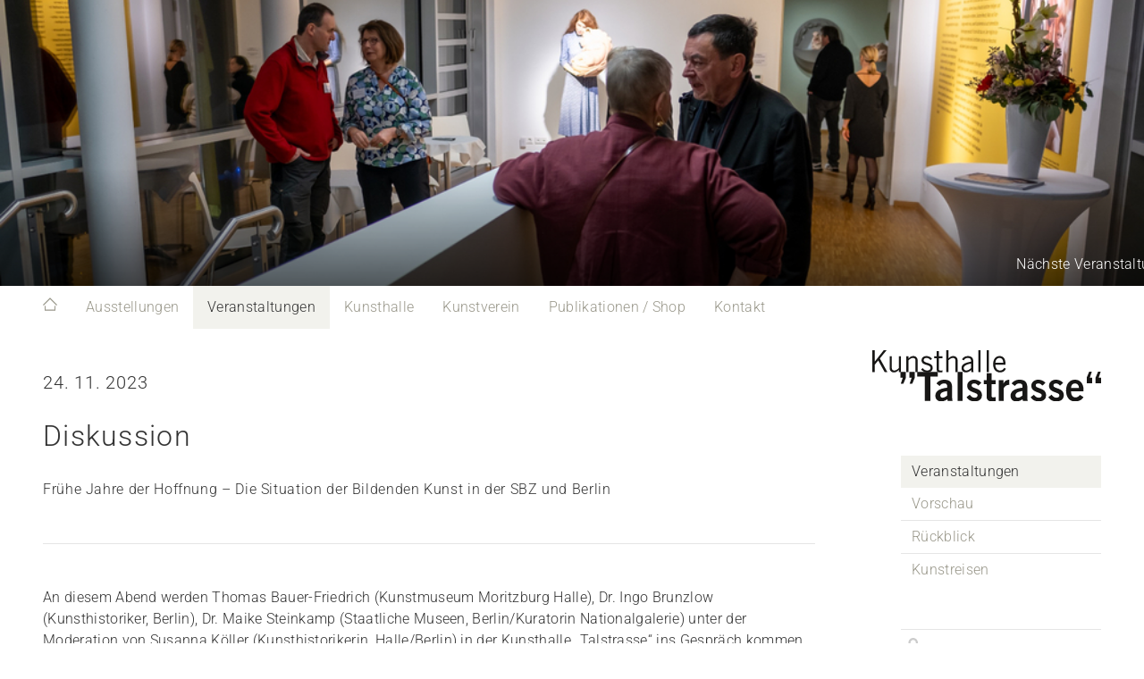

--- FILE ---
content_type: text/html; charset=UTF-8
request_url: https://kunstverein-talstrasse.de/cpt-veranstaltungen/diskussion/
body_size: 10176
content:
<!DOCTYPE html>
<html lang="de" class="no-js">
	<head>

		<meta name="robots" content="index, follow" />
		<meta charset="UTF-8" />
		<meta name="viewport" content="width=device-width, initial-scale=1.0" />


		<link rel="icon" type="image/png" href="https://kunstverein-talstrasse.de/wp-content/themes/fluxus/img/favicon/favicon-32x32.png" sizes="32x32">

		<link href="https://kunstverein-talstrasse.de/wp-content/themes/fluxus/style.css" rel="stylesheet" media="screen" type="text/css" />

		<title>Diskussion &#8211; Kunsthalle Talstrasse</title>
<meta name='robots' content='max-image-preview:large' />
<link rel="alternate" type="application/rss+xml" title="Kunsthalle Talstrasse &raquo; Feed" href="https://kunstverein-talstrasse.de/feed/" />
<link rel="alternate" type="application/rss+xml" title="Kunsthalle Talstrasse &raquo; Kommentar-Feed" href="https://kunstverein-talstrasse.de/comments/feed/" />
<link rel="alternate" title="oEmbed (JSON)" type="application/json+oembed" href="https://kunstverein-talstrasse.de/wp-json/oembed/1.0/embed?url=https%3A%2F%2Fkunstverein-talstrasse.de%2Fcpt-veranstaltungen%2Fdiskussion%2F" />
<link rel="alternate" title="oEmbed (XML)" type="text/xml+oembed" href="https://kunstverein-talstrasse.de/wp-json/oembed/1.0/embed?url=https%3A%2F%2Fkunstverein-talstrasse.de%2Fcpt-veranstaltungen%2Fdiskussion%2F&#038;format=xml" />
<style id='wp-img-auto-sizes-contain-inline-css' type='text/css'>
img:is([sizes=auto i],[sizes^="auto," i]){contain-intrinsic-size:3000px 1500px}
/*# sourceURL=wp-img-auto-sizes-contain-inline-css */
</style>
<style id='wp-emoji-styles-inline-css' type='text/css'>

	img.wp-smiley, img.emoji {
		display: inline !important;
		border: none !important;
		box-shadow: none !important;
		height: 1em !important;
		width: 1em !important;
		margin: 0 0.07em !important;
		vertical-align: -0.1em !important;
		background: none !important;
		padding: 0 !important;
	}
/*# sourceURL=wp-emoji-styles-inline-css */
</style>
<style id='wp-block-library-inline-css' type='text/css'>
:root{--wp-block-synced-color:#7a00df;--wp-block-synced-color--rgb:122,0,223;--wp-bound-block-color:var(--wp-block-synced-color);--wp-editor-canvas-background:#ddd;--wp-admin-theme-color:#007cba;--wp-admin-theme-color--rgb:0,124,186;--wp-admin-theme-color-darker-10:#006ba1;--wp-admin-theme-color-darker-10--rgb:0,107,160.5;--wp-admin-theme-color-darker-20:#005a87;--wp-admin-theme-color-darker-20--rgb:0,90,135;--wp-admin-border-width-focus:2px}@media (min-resolution:192dpi){:root{--wp-admin-border-width-focus:1.5px}}.wp-element-button{cursor:pointer}:root .has-very-light-gray-background-color{background-color:#eee}:root .has-very-dark-gray-background-color{background-color:#313131}:root .has-very-light-gray-color{color:#eee}:root .has-very-dark-gray-color{color:#313131}:root .has-vivid-green-cyan-to-vivid-cyan-blue-gradient-background{background:linear-gradient(135deg,#00d084,#0693e3)}:root .has-purple-crush-gradient-background{background:linear-gradient(135deg,#34e2e4,#4721fb 50%,#ab1dfe)}:root .has-hazy-dawn-gradient-background{background:linear-gradient(135deg,#faaca8,#dad0ec)}:root .has-subdued-olive-gradient-background{background:linear-gradient(135deg,#fafae1,#67a671)}:root .has-atomic-cream-gradient-background{background:linear-gradient(135deg,#fdd79a,#004a59)}:root .has-nightshade-gradient-background{background:linear-gradient(135deg,#330968,#31cdcf)}:root .has-midnight-gradient-background{background:linear-gradient(135deg,#020381,#2874fc)}:root{--wp--preset--font-size--normal:16px;--wp--preset--font-size--huge:42px}.has-regular-font-size{font-size:1em}.has-larger-font-size{font-size:2.625em}.has-normal-font-size{font-size:var(--wp--preset--font-size--normal)}.has-huge-font-size{font-size:var(--wp--preset--font-size--huge)}.has-text-align-center{text-align:center}.has-text-align-left{text-align:left}.has-text-align-right{text-align:right}.has-fit-text{white-space:nowrap!important}#end-resizable-editor-section{display:none}.aligncenter{clear:both}.items-justified-left{justify-content:flex-start}.items-justified-center{justify-content:center}.items-justified-right{justify-content:flex-end}.items-justified-space-between{justify-content:space-between}.screen-reader-text{border:0;clip-path:inset(50%);height:1px;margin:-1px;overflow:hidden;padding:0;position:absolute;width:1px;word-wrap:normal!important}.screen-reader-text:focus{background-color:#ddd;clip-path:none;color:#444;display:block;font-size:1em;height:auto;left:5px;line-height:normal;padding:15px 23px 14px;text-decoration:none;top:5px;width:auto;z-index:100000}html :where(.has-border-color){border-style:solid}html :where([style*=border-top-color]){border-top-style:solid}html :where([style*=border-right-color]){border-right-style:solid}html :where([style*=border-bottom-color]){border-bottom-style:solid}html :where([style*=border-left-color]){border-left-style:solid}html :where([style*=border-width]){border-style:solid}html :where([style*=border-top-width]){border-top-style:solid}html :where([style*=border-right-width]){border-right-style:solid}html :where([style*=border-bottom-width]){border-bottom-style:solid}html :where([style*=border-left-width]){border-left-style:solid}html :where(img[class*=wp-image-]){height:auto;max-width:100%}:where(figure){margin:0 0 1em}html :where(.is-position-sticky){--wp-admin--admin-bar--position-offset:var(--wp-admin--admin-bar--height,0px)}@media screen and (max-width:600px){html :where(.is-position-sticky){--wp-admin--admin-bar--position-offset:0px}}

/*# sourceURL=wp-block-library-inline-css */
</style><style id='wp-block-image-inline-css' type='text/css'>
.wp-block-image>a,.wp-block-image>figure>a{display:inline-block}.wp-block-image img{box-sizing:border-box;height:auto;max-width:100%;vertical-align:bottom}@media not (prefers-reduced-motion){.wp-block-image img.hide{visibility:hidden}.wp-block-image img.show{animation:show-content-image .4s}}.wp-block-image[style*=border-radius] img,.wp-block-image[style*=border-radius]>a{border-radius:inherit}.wp-block-image.has-custom-border img{box-sizing:border-box}.wp-block-image.aligncenter{text-align:center}.wp-block-image.alignfull>a,.wp-block-image.alignwide>a{width:100%}.wp-block-image.alignfull img,.wp-block-image.alignwide img{height:auto;width:100%}.wp-block-image .aligncenter,.wp-block-image .alignleft,.wp-block-image .alignright,.wp-block-image.aligncenter,.wp-block-image.alignleft,.wp-block-image.alignright{display:table}.wp-block-image .aligncenter>figcaption,.wp-block-image .alignleft>figcaption,.wp-block-image .alignright>figcaption,.wp-block-image.aligncenter>figcaption,.wp-block-image.alignleft>figcaption,.wp-block-image.alignright>figcaption{caption-side:bottom;display:table-caption}.wp-block-image .alignleft{float:left;margin:.5em 1em .5em 0}.wp-block-image .alignright{float:right;margin:.5em 0 .5em 1em}.wp-block-image .aligncenter{margin-left:auto;margin-right:auto}.wp-block-image :where(figcaption){margin-bottom:1em;margin-top:.5em}.wp-block-image.is-style-circle-mask img{border-radius:9999px}@supports ((-webkit-mask-image:none) or (mask-image:none)) or (-webkit-mask-image:none){.wp-block-image.is-style-circle-mask img{border-radius:0;-webkit-mask-image:url('data:image/svg+xml;utf8,<svg viewBox="0 0 100 100" xmlns="http://www.w3.org/2000/svg"><circle cx="50" cy="50" r="50"/></svg>');mask-image:url('data:image/svg+xml;utf8,<svg viewBox="0 0 100 100" xmlns="http://www.w3.org/2000/svg"><circle cx="50" cy="50" r="50"/></svg>');mask-mode:alpha;-webkit-mask-position:center;mask-position:center;-webkit-mask-repeat:no-repeat;mask-repeat:no-repeat;-webkit-mask-size:contain;mask-size:contain}}:root :where(.wp-block-image.is-style-rounded img,.wp-block-image .is-style-rounded img){border-radius:9999px}.wp-block-image figure{margin:0}.wp-lightbox-container{display:flex;flex-direction:column;position:relative}.wp-lightbox-container img{cursor:zoom-in}.wp-lightbox-container img:hover+button{opacity:1}.wp-lightbox-container button{align-items:center;backdrop-filter:blur(16px) saturate(180%);background-color:#5a5a5a40;border:none;border-radius:4px;cursor:zoom-in;display:flex;height:20px;justify-content:center;opacity:0;padding:0;position:absolute;right:16px;text-align:center;top:16px;width:20px;z-index:100}@media not (prefers-reduced-motion){.wp-lightbox-container button{transition:opacity .2s ease}}.wp-lightbox-container button:focus-visible{outline:3px auto #5a5a5a40;outline:3px auto -webkit-focus-ring-color;outline-offset:3px}.wp-lightbox-container button:hover{cursor:pointer;opacity:1}.wp-lightbox-container button:focus{opacity:1}.wp-lightbox-container button:focus,.wp-lightbox-container button:hover,.wp-lightbox-container button:not(:hover):not(:active):not(.has-background){background-color:#5a5a5a40;border:none}.wp-lightbox-overlay{box-sizing:border-box;cursor:zoom-out;height:100vh;left:0;overflow:hidden;position:fixed;top:0;visibility:hidden;width:100%;z-index:100000}.wp-lightbox-overlay .close-button{align-items:center;cursor:pointer;display:flex;justify-content:center;min-height:40px;min-width:40px;padding:0;position:absolute;right:calc(env(safe-area-inset-right) + 16px);top:calc(env(safe-area-inset-top) + 16px);z-index:5000000}.wp-lightbox-overlay .close-button:focus,.wp-lightbox-overlay .close-button:hover,.wp-lightbox-overlay .close-button:not(:hover):not(:active):not(.has-background){background:none;border:none}.wp-lightbox-overlay .lightbox-image-container{height:var(--wp--lightbox-container-height);left:50%;overflow:hidden;position:absolute;top:50%;transform:translate(-50%,-50%);transform-origin:top left;width:var(--wp--lightbox-container-width);z-index:9999999999}.wp-lightbox-overlay .wp-block-image{align-items:center;box-sizing:border-box;display:flex;height:100%;justify-content:center;margin:0;position:relative;transform-origin:0 0;width:100%;z-index:3000000}.wp-lightbox-overlay .wp-block-image img{height:var(--wp--lightbox-image-height);min-height:var(--wp--lightbox-image-height);min-width:var(--wp--lightbox-image-width);width:var(--wp--lightbox-image-width)}.wp-lightbox-overlay .wp-block-image figcaption{display:none}.wp-lightbox-overlay button{background:none;border:none}.wp-lightbox-overlay .scrim{background-color:#fff;height:100%;opacity:.9;position:absolute;width:100%;z-index:2000000}.wp-lightbox-overlay.active{visibility:visible}@media not (prefers-reduced-motion){.wp-lightbox-overlay.active{animation:turn-on-visibility .25s both}.wp-lightbox-overlay.active img{animation:turn-on-visibility .35s both}.wp-lightbox-overlay.show-closing-animation:not(.active){animation:turn-off-visibility .35s both}.wp-lightbox-overlay.show-closing-animation:not(.active) img{animation:turn-off-visibility .25s both}.wp-lightbox-overlay.zoom.active{animation:none;opacity:1;visibility:visible}.wp-lightbox-overlay.zoom.active .lightbox-image-container{animation:lightbox-zoom-in .4s}.wp-lightbox-overlay.zoom.active .lightbox-image-container img{animation:none}.wp-lightbox-overlay.zoom.active .scrim{animation:turn-on-visibility .4s forwards}.wp-lightbox-overlay.zoom.show-closing-animation:not(.active){animation:none}.wp-lightbox-overlay.zoom.show-closing-animation:not(.active) .lightbox-image-container{animation:lightbox-zoom-out .4s}.wp-lightbox-overlay.zoom.show-closing-animation:not(.active) .lightbox-image-container img{animation:none}.wp-lightbox-overlay.zoom.show-closing-animation:not(.active) .scrim{animation:turn-off-visibility .4s forwards}}@keyframes show-content-image{0%{visibility:hidden}99%{visibility:hidden}to{visibility:visible}}@keyframes turn-on-visibility{0%{opacity:0}to{opacity:1}}@keyframes turn-off-visibility{0%{opacity:1;visibility:visible}99%{opacity:0;visibility:visible}to{opacity:0;visibility:hidden}}@keyframes lightbox-zoom-in{0%{transform:translate(calc((-100vw + var(--wp--lightbox-scrollbar-width))/2 + var(--wp--lightbox-initial-left-position)),calc(-50vh + var(--wp--lightbox-initial-top-position))) scale(var(--wp--lightbox-scale))}to{transform:translate(-50%,-50%) scale(1)}}@keyframes lightbox-zoom-out{0%{transform:translate(-50%,-50%) scale(1);visibility:visible}99%{visibility:visible}to{transform:translate(calc((-100vw + var(--wp--lightbox-scrollbar-width))/2 + var(--wp--lightbox-initial-left-position)),calc(-50vh + var(--wp--lightbox-initial-top-position))) scale(var(--wp--lightbox-scale));visibility:hidden}}
/*# sourceURL=https://kunstverein-talstrasse.de/wp-includes/blocks/image/style.min.css */
</style>
<style id='wp-block-paragraph-inline-css' type='text/css'>
.is-small-text{font-size:.875em}.is-regular-text{font-size:1em}.is-large-text{font-size:2.25em}.is-larger-text{font-size:3em}.has-drop-cap:not(:focus):first-letter{float:left;font-size:8.4em;font-style:normal;font-weight:100;line-height:.68;margin:.05em .1em 0 0;text-transform:uppercase}body.rtl .has-drop-cap:not(:focus):first-letter{float:none;margin-left:.1em}p.has-drop-cap.has-background{overflow:hidden}:root :where(p.has-background){padding:1.25em 2.375em}:where(p.has-text-color:not(.has-link-color)) a{color:inherit}p.has-text-align-left[style*="writing-mode:vertical-lr"],p.has-text-align-right[style*="writing-mode:vertical-rl"]{rotate:180deg}
/*# sourceURL=https://kunstverein-talstrasse.de/wp-includes/blocks/paragraph/style.min.css */
</style>
<style id='global-styles-inline-css' type='text/css'>
:root{--wp--preset--aspect-ratio--square: 1;--wp--preset--aspect-ratio--4-3: 4/3;--wp--preset--aspect-ratio--3-4: 3/4;--wp--preset--aspect-ratio--3-2: 3/2;--wp--preset--aspect-ratio--2-3: 2/3;--wp--preset--aspect-ratio--16-9: 16/9;--wp--preset--aspect-ratio--9-16: 9/16;--wp--preset--color--black: #000000;--wp--preset--color--cyan-bluish-gray: #abb8c3;--wp--preset--color--white: #ffffff;--wp--preset--color--pale-pink: #f78da7;--wp--preset--color--vivid-red: #cf2e2e;--wp--preset--color--luminous-vivid-orange: #ff6900;--wp--preset--color--luminous-vivid-amber: #fcb900;--wp--preset--color--light-green-cyan: #7bdcb5;--wp--preset--color--vivid-green-cyan: #00d084;--wp--preset--color--pale-cyan-blue: #8ed1fc;--wp--preset--color--vivid-cyan-blue: #0693e3;--wp--preset--color--vivid-purple: #9b51e0;--wp--preset--gradient--vivid-cyan-blue-to-vivid-purple: linear-gradient(135deg,rgb(6,147,227) 0%,rgb(155,81,224) 100%);--wp--preset--gradient--light-green-cyan-to-vivid-green-cyan: linear-gradient(135deg,rgb(122,220,180) 0%,rgb(0,208,130) 100%);--wp--preset--gradient--luminous-vivid-amber-to-luminous-vivid-orange: linear-gradient(135deg,rgb(252,185,0) 0%,rgb(255,105,0) 100%);--wp--preset--gradient--luminous-vivid-orange-to-vivid-red: linear-gradient(135deg,rgb(255,105,0) 0%,rgb(207,46,46) 100%);--wp--preset--gradient--very-light-gray-to-cyan-bluish-gray: linear-gradient(135deg,rgb(238,238,238) 0%,rgb(169,184,195) 100%);--wp--preset--gradient--cool-to-warm-spectrum: linear-gradient(135deg,rgb(74,234,220) 0%,rgb(151,120,209) 20%,rgb(207,42,186) 40%,rgb(238,44,130) 60%,rgb(251,105,98) 80%,rgb(254,248,76) 100%);--wp--preset--gradient--blush-light-purple: linear-gradient(135deg,rgb(255,206,236) 0%,rgb(152,150,240) 100%);--wp--preset--gradient--blush-bordeaux: linear-gradient(135deg,rgb(254,205,165) 0%,rgb(254,45,45) 50%,rgb(107,0,62) 100%);--wp--preset--gradient--luminous-dusk: linear-gradient(135deg,rgb(255,203,112) 0%,rgb(199,81,192) 50%,rgb(65,88,208) 100%);--wp--preset--gradient--pale-ocean: linear-gradient(135deg,rgb(255,245,203) 0%,rgb(182,227,212) 50%,rgb(51,167,181) 100%);--wp--preset--gradient--electric-grass: linear-gradient(135deg,rgb(202,248,128) 0%,rgb(113,206,126) 100%);--wp--preset--gradient--midnight: linear-gradient(135deg,rgb(2,3,129) 0%,rgb(40,116,252) 100%);--wp--preset--font-size--small: 13px;--wp--preset--font-size--medium: 20px;--wp--preset--font-size--large: 36px;--wp--preset--font-size--x-large: 42px;--wp--preset--spacing--20: 0.44rem;--wp--preset--spacing--30: 0.67rem;--wp--preset--spacing--40: 1rem;--wp--preset--spacing--50: 1.5rem;--wp--preset--spacing--60: 2.25rem;--wp--preset--spacing--70: 3.38rem;--wp--preset--spacing--80: 5.06rem;--wp--preset--shadow--natural: 6px 6px 9px rgba(0, 0, 0, 0.2);--wp--preset--shadow--deep: 12px 12px 50px rgba(0, 0, 0, 0.4);--wp--preset--shadow--sharp: 6px 6px 0px rgba(0, 0, 0, 0.2);--wp--preset--shadow--outlined: 6px 6px 0px -3px rgb(255, 255, 255), 6px 6px rgb(0, 0, 0);--wp--preset--shadow--crisp: 6px 6px 0px rgb(0, 0, 0);}:where(.is-layout-flex){gap: 0.5em;}:where(.is-layout-grid){gap: 0.5em;}body .is-layout-flex{display: flex;}.is-layout-flex{flex-wrap: wrap;align-items: center;}.is-layout-flex > :is(*, div){margin: 0;}body .is-layout-grid{display: grid;}.is-layout-grid > :is(*, div){margin: 0;}:where(.wp-block-columns.is-layout-flex){gap: 2em;}:where(.wp-block-columns.is-layout-grid){gap: 2em;}:where(.wp-block-post-template.is-layout-flex){gap: 1.25em;}:where(.wp-block-post-template.is-layout-grid){gap: 1.25em;}.has-black-color{color: var(--wp--preset--color--black) !important;}.has-cyan-bluish-gray-color{color: var(--wp--preset--color--cyan-bluish-gray) !important;}.has-white-color{color: var(--wp--preset--color--white) !important;}.has-pale-pink-color{color: var(--wp--preset--color--pale-pink) !important;}.has-vivid-red-color{color: var(--wp--preset--color--vivid-red) !important;}.has-luminous-vivid-orange-color{color: var(--wp--preset--color--luminous-vivid-orange) !important;}.has-luminous-vivid-amber-color{color: var(--wp--preset--color--luminous-vivid-amber) !important;}.has-light-green-cyan-color{color: var(--wp--preset--color--light-green-cyan) !important;}.has-vivid-green-cyan-color{color: var(--wp--preset--color--vivid-green-cyan) !important;}.has-pale-cyan-blue-color{color: var(--wp--preset--color--pale-cyan-blue) !important;}.has-vivid-cyan-blue-color{color: var(--wp--preset--color--vivid-cyan-blue) !important;}.has-vivid-purple-color{color: var(--wp--preset--color--vivid-purple) !important;}.has-black-background-color{background-color: var(--wp--preset--color--black) !important;}.has-cyan-bluish-gray-background-color{background-color: var(--wp--preset--color--cyan-bluish-gray) !important;}.has-white-background-color{background-color: var(--wp--preset--color--white) !important;}.has-pale-pink-background-color{background-color: var(--wp--preset--color--pale-pink) !important;}.has-vivid-red-background-color{background-color: var(--wp--preset--color--vivid-red) !important;}.has-luminous-vivid-orange-background-color{background-color: var(--wp--preset--color--luminous-vivid-orange) !important;}.has-luminous-vivid-amber-background-color{background-color: var(--wp--preset--color--luminous-vivid-amber) !important;}.has-light-green-cyan-background-color{background-color: var(--wp--preset--color--light-green-cyan) !important;}.has-vivid-green-cyan-background-color{background-color: var(--wp--preset--color--vivid-green-cyan) !important;}.has-pale-cyan-blue-background-color{background-color: var(--wp--preset--color--pale-cyan-blue) !important;}.has-vivid-cyan-blue-background-color{background-color: var(--wp--preset--color--vivid-cyan-blue) !important;}.has-vivid-purple-background-color{background-color: var(--wp--preset--color--vivid-purple) !important;}.has-black-border-color{border-color: var(--wp--preset--color--black) !important;}.has-cyan-bluish-gray-border-color{border-color: var(--wp--preset--color--cyan-bluish-gray) !important;}.has-white-border-color{border-color: var(--wp--preset--color--white) !important;}.has-pale-pink-border-color{border-color: var(--wp--preset--color--pale-pink) !important;}.has-vivid-red-border-color{border-color: var(--wp--preset--color--vivid-red) !important;}.has-luminous-vivid-orange-border-color{border-color: var(--wp--preset--color--luminous-vivid-orange) !important;}.has-luminous-vivid-amber-border-color{border-color: var(--wp--preset--color--luminous-vivid-amber) !important;}.has-light-green-cyan-border-color{border-color: var(--wp--preset--color--light-green-cyan) !important;}.has-vivid-green-cyan-border-color{border-color: var(--wp--preset--color--vivid-green-cyan) !important;}.has-pale-cyan-blue-border-color{border-color: var(--wp--preset--color--pale-cyan-blue) !important;}.has-vivid-cyan-blue-border-color{border-color: var(--wp--preset--color--vivid-cyan-blue) !important;}.has-vivid-purple-border-color{border-color: var(--wp--preset--color--vivid-purple) !important;}.has-vivid-cyan-blue-to-vivid-purple-gradient-background{background: var(--wp--preset--gradient--vivid-cyan-blue-to-vivid-purple) !important;}.has-light-green-cyan-to-vivid-green-cyan-gradient-background{background: var(--wp--preset--gradient--light-green-cyan-to-vivid-green-cyan) !important;}.has-luminous-vivid-amber-to-luminous-vivid-orange-gradient-background{background: var(--wp--preset--gradient--luminous-vivid-amber-to-luminous-vivid-orange) !important;}.has-luminous-vivid-orange-to-vivid-red-gradient-background{background: var(--wp--preset--gradient--luminous-vivid-orange-to-vivid-red) !important;}.has-very-light-gray-to-cyan-bluish-gray-gradient-background{background: var(--wp--preset--gradient--very-light-gray-to-cyan-bluish-gray) !important;}.has-cool-to-warm-spectrum-gradient-background{background: var(--wp--preset--gradient--cool-to-warm-spectrum) !important;}.has-blush-light-purple-gradient-background{background: var(--wp--preset--gradient--blush-light-purple) !important;}.has-blush-bordeaux-gradient-background{background: var(--wp--preset--gradient--blush-bordeaux) !important;}.has-luminous-dusk-gradient-background{background: var(--wp--preset--gradient--luminous-dusk) !important;}.has-pale-ocean-gradient-background{background: var(--wp--preset--gradient--pale-ocean) !important;}.has-electric-grass-gradient-background{background: var(--wp--preset--gradient--electric-grass) !important;}.has-midnight-gradient-background{background: var(--wp--preset--gradient--midnight) !important;}.has-small-font-size{font-size: var(--wp--preset--font-size--small) !important;}.has-medium-font-size{font-size: var(--wp--preset--font-size--medium) !important;}.has-large-font-size{font-size: var(--wp--preset--font-size--large) !important;}.has-x-large-font-size{font-size: var(--wp--preset--font-size--x-large) !important;}
/*# sourceURL=global-styles-inline-css */
</style>

<style id='classic-theme-styles-inline-css' type='text/css'>
/*! This file is auto-generated */
.wp-block-button__link{color:#fff;background-color:#32373c;border-radius:9999px;box-shadow:none;text-decoration:none;padding:calc(.667em + 2px) calc(1.333em + 2px);font-size:1.125em}.wp-block-file__button{background:#32373c;color:#fff;text-decoration:none}
/*# sourceURL=/wp-includes/css/classic-themes.min.css */
</style>
<link rel='stylesheet' id='pageswidgetstyle-css' href='https://kunstverein-talstrasse.de/wp-content/plugins/fluxus-pageswidget/pageswidget.css?ver=r3' type='text/css' media='all' />
<script type="text/javascript" src="https://kunstverein-talstrasse.de/wp-includes/js/jquery/jquery.min.js?ver=3.7.1" id="jquery-core-js"></script>
<script type="text/javascript" src="https://kunstverein-talstrasse.de/wp-includes/js/jquery/jquery-migrate.min.js?ver=3.4.1" id="jquery-migrate-js"></script>
<link rel="https://api.w.org/" href="https://kunstverein-talstrasse.de/wp-json/" /><link rel="EditURI" type="application/rsd+xml" title="RSD" href="https://kunstverein-talstrasse.de/xmlrpc.php?rsd" />
<meta name="generator" content="WordPress 6.9" />
<link rel="canonical" href="https://kunstverein-talstrasse.de/cpt-veranstaltungen/diskussion/" />
<link rel='shortlink' href='https://kunstverein-talstrasse.de/?p=4708' />

	</head>

	<body class="wp-singular event-template-default single single-event postid-4708 wp-theme-fluxus body" >

		<header class="header">
			
	<div class="marquee">
							<span class="marquee__item">Nächste Veranstaltung: 29. Januar, 19:00 Uhr - Vortrag : "Stilvoll ins Jenseits" mit Dr. phil. Regula Tschumi ~~~~~Information: am 28. Januar bleibt die Kunsthalle "Talstrasse" geschlossen~~~~~Ausstellung bis 06.04.2026 verlängert. ~~~~~ Nächste Veranstaltung: 29. Januar, 19:00 Uhr - Vortrag : "Stilvoll ins Jenseits" mit Dr. phil. Regula Tschumi ~~~~~Information: am 28. Januar bleibt die Kunsthalle "Talstrasse" geschlossen~~~~~Ausstellung bis 06.04.2026 verlängert.</span>
				</div>
			<div class='addimageheaderimage addimageheaderimage--event' style='background: url(https://kunstverein-talstrasse.de/wp-content/uploads/2024/04/TB-045-1000x667.jpg); background-size: cover; background-position: center center; background-repeat: no-repeat;'></div>		</header>

		<div class="body__wrapper wrapper">

			<nav class="wrapper__section navbar">
				<ul><li class="page_item page-item-1062 template-page-start front-page"><a href="https://kunstverein-talstrasse.de/">Unser Programm</a></li>
<li class="page_item page-item-21 page_item_has_children template-page-expos"><a href="https://kunstverein-talstrasse.de/ausstellungen/">Ausstellungen</a>
<ul class='children'>
	<li class="page_item page-item-74 template-page-expos"><a href="https://kunstverein-talstrasse.de/ausstellungen/aktuell/">Aktuell</a></li>
	<li class="page_item page-item-1858 template-page-expos"><a href="https://kunstverein-talstrasse.de/ausstellungen/vorschau/">Vorschau</a></li>
	<li class="page_item page-item-25 template-page-expos"><a href="https://kunstverein-talstrasse.de/ausstellungen/rueckblick/">Rückblick</a></li>
	<li class="page_item page-item-1175"><a href="https://kunstverein-talstrasse.de/ausstellungen/besucherinformationen/">Besucherinformationen</a></li>
</ul>
</li>
<li class="page_item page-item-23 page_item_has_children current_page_item current_page_item template-page-redirect"><a href="https://kunstverein-talstrasse.de/veranstaltungen/">Veranstaltungen</a>
<ul class='children'>
	<li class="page_item page-item-76"><a href="https://kunstverein-talstrasse.de/veranstaltungen/vorschau/">Vorschau</a></li>
	<li class="page_item page-item-27"><a href="https://kunstverein-talstrasse.de/veranstaltungen/rueckblick/">Rückblick</a></li>
	<li class="page_item page-item-1380"><a href="https://kunstverein-talstrasse.de/veranstaltungen/kunstreisen/">Kunstreisen</a></li>
</ul>
</li>
<li class="page_item page-item-695 page_item_has_children template-page-redirect"><a href="https://kunstverein-talstrasse.de/kunsthalle/">Kunsthalle</a>
<ul class='children'>
	<li class="page_item page-item-1083"><a href="https://kunstverein-talstrasse.de/kunsthalle/bildungsarbeit/">Bildungsarbeit</a></li>
	<li class="page_item page-item-1081"><a href="https://kunstverein-talstrasse.de/kunsthalle/neubau/">Neubau</a></li>
	<li class="page_item page-item-1136"><a href="https://kunstverein-talstrasse.de/kunsthalle/skulpturenpark/">Skulpturenpark</a></li>
	<li class="page_item page-item-5040"><a href="https://kunstverein-talstrasse.de/kunsthalle/stellenangebote/">Stellenangebote</a></li>
</ul>
</li>
<li class="page_item page-item-29 page_item_has_children template-page-redirect"><a href="https://kunstverein-talstrasse.de/startseite/">Kunstverein</a>
<ul class='children'>
	<li class="page_item page-item-1387"><a href="https://kunstverein-talstrasse.de/startseite/geschichte-2/">Geschichte</a></li>
	<li class="page_item page-item-119"><a href="https://kunstverein-talstrasse.de/startseite/mitgliedschaft/">Mitgliedschaft</a></li>
	<li class="page_item page-item-290"><a href="https://kunstverein-talstrasse.de/startseite/satzung/">Satzung</a></li>
	<li class="page_item page-item-97"><a href="https://kunstverein-talstrasse.de/startseite/geschichte/">Über uns</a></li>
</ul>
</li>
<li class="page_item page-item-125 page_item_has_children template-page-redirect"><a href="https://kunstverein-talstrasse.de/publikationen/">Publikationen / Shop</a>
<ul class='children'>
	<li class="page_item page-item-128 page_item_has_children template-page-publications"><a href="https://kunstverein-talstrasse.de/publikationen/kataloge/">Kataloge</a>
	<ul class='children'>
		<li class="page_item page-item-1814"><a href="https://kunstverein-talstrasse.de/publikationen/kataloge/kataloge-bestellen/">Kataloge bestellen</a></li>
	</ul>
</li>
	<li class="page_item page-item-133 page_item_has_children template-page-publications"><a href="https://kunstverein-talstrasse.de/publikationen/kunst-in-mitteldeutschland/">Kunst in Mitteldeutschland</a>
	<ul class='children'>
		<li class="page_item page-item-1803"><a href="https://kunstverein-talstrasse.de/publikationen/kunst-in-mitteldeutschland/textanzeige-beauftragen/">Textanzeige beauftragen</a></li>
	</ul>
</li>
	<li class="page_item page-item-693"><a href="https://kunstverein-talstrasse.de/publikationen/plakate/">Plakate</a></li>
	<li class="page_item page-item-5733"><a href="https://kunstverein-talstrasse.de/publikationen/merch/">Merch</a></li>
	<li class="page_item page-item-2328"><a href="https://kunstverein-talstrasse.de/publikationen/filme/">Filme</a></li>
</ul>
</li>
<li class="page_item page-item-79 page_item_has_children template-page-redirect"><a href="https://kunstverein-talstrasse.de/kontakt/">Kontakt</a>
<ul class='children'>
	<li class="page_item page-item-101"><a href="https://kunstverein-talstrasse.de/kontakt/impressum/">Impressum</a></li>
	<li class="page_item page-item-99"><a href="https://kunstverein-talstrasse.de/kontakt/kontakt-2/">Anfahrt</a></li>
	<li class="page_item page-item-123"><a href="https://kunstverein-talstrasse.de/kontakt/mitgliedschaft-2-2/">Newsletter</a></li>
	<li class="page_item page-item-691"><a href="https://kunstverein-talstrasse.de/kontakt/links/">Links</a></li>
	<li class="page_item page-item-116"><a href="https://kunstverein-talstrasse.de/kontakt/agb/">AGB</a></li>
	<li class="page_item page-item-2230"><a href="https://kunstverein-talstrasse.de/kontakt/datenschutz/">Datenschutz</a></li>
</ul>
</li>
</ul>
			</nav>
			<nav class="wrapper__section navlist">
				<img class="navlist__icon" src="https://kunstverein-talstrasse.de/wp-content/themes/fluxus/img/navicon.svg" />
				<ul class="navlist__list"><li class="page_item page-item-1062 template-page-start front-page"><a href="https://kunstverein-talstrasse.de/">Unser Programm</a></li>
<li class="page_item page-item-21 page_item_has_children template-page-expos"><a href="https://kunstverein-talstrasse.de/ausstellungen/">Ausstellungen</a>
<ul class='children'>
	<li class="page_item page-item-74 template-page-expos"><a href="https://kunstverein-talstrasse.de/ausstellungen/aktuell/">Aktuell</a></li>
	<li class="page_item page-item-1858 template-page-expos"><a href="https://kunstverein-talstrasse.de/ausstellungen/vorschau/">Vorschau</a></li>
	<li class="page_item page-item-25 template-page-expos"><a href="https://kunstverein-talstrasse.de/ausstellungen/rueckblick/">Rückblick</a></li>
	<li class="page_item page-item-1175"><a href="https://kunstverein-talstrasse.de/ausstellungen/besucherinformationen/">Besucherinformationen</a></li>
</ul>
</li>
<li class="page_item page-item-23 page_item_has_children current_page_item current_page_item template-page-redirect"><a href="https://kunstverein-talstrasse.de/veranstaltungen/">Veranstaltungen</a>
<ul class='children'>
	<li class="page_item page-item-76"><a href="https://kunstverein-talstrasse.de/veranstaltungen/vorschau/">Vorschau</a></li>
	<li class="page_item page-item-27"><a href="https://kunstverein-talstrasse.de/veranstaltungen/rueckblick/">Rückblick</a></li>
	<li class="page_item page-item-1380"><a href="https://kunstverein-talstrasse.de/veranstaltungen/kunstreisen/">Kunstreisen</a></li>
</ul>
</li>
<li class="page_item page-item-695 page_item_has_children template-page-redirect"><a href="https://kunstverein-talstrasse.de/kunsthalle/">Kunsthalle</a>
<ul class='children'>
	<li class="page_item page-item-1083"><a href="https://kunstverein-talstrasse.de/kunsthalle/bildungsarbeit/">Bildungsarbeit</a></li>
	<li class="page_item page-item-1081"><a href="https://kunstverein-talstrasse.de/kunsthalle/neubau/">Neubau</a></li>
	<li class="page_item page-item-1136"><a href="https://kunstverein-talstrasse.de/kunsthalle/skulpturenpark/">Skulpturenpark</a></li>
	<li class="page_item page-item-5040"><a href="https://kunstverein-talstrasse.de/kunsthalle/stellenangebote/">Stellenangebote</a></li>
</ul>
</li>
<li class="page_item page-item-29 page_item_has_children template-page-redirect"><a href="https://kunstverein-talstrasse.de/startseite/">Kunstverein</a>
<ul class='children'>
	<li class="page_item page-item-1387"><a href="https://kunstverein-talstrasse.de/startseite/geschichte-2/">Geschichte</a></li>
	<li class="page_item page-item-119"><a href="https://kunstverein-talstrasse.de/startseite/mitgliedschaft/">Mitgliedschaft</a></li>
	<li class="page_item page-item-290"><a href="https://kunstverein-talstrasse.de/startseite/satzung/">Satzung</a></li>
	<li class="page_item page-item-97"><a href="https://kunstverein-talstrasse.de/startseite/geschichte/">Über uns</a></li>
</ul>
</li>
<li class="page_item page-item-125 page_item_has_children template-page-redirect"><a href="https://kunstverein-talstrasse.de/publikationen/">Publikationen / Shop</a>
<ul class='children'>
	<li class="page_item page-item-128 page_item_has_children template-page-publications"><a href="https://kunstverein-talstrasse.de/publikationen/kataloge/">Kataloge</a>
	<ul class='children'>
		<li class="page_item page-item-1814"><a href="https://kunstverein-talstrasse.de/publikationen/kataloge/kataloge-bestellen/">Kataloge bestellen</a></li>
	</ul>
</li>
	<li class="page_item page-item-133 page_item_has_children template-page-publications"><a href="https://kunstverein-talstrasse.de/publikationen/kunst-in-mitteldeutschland/">Kunst in Mitteldeutschland</a>
	<ul class='children'>
		<li class="page_item page-item-1803"><a href="https://kunstverein-talstrasse.de/publikationen/kunst-in-mitteldeutschland/textanzeige-beauftragen/">Textanzeige beauftragen</a></li>
	</ul>
</li>
	<li class="page_item page-item-693"><a href="https://kunstverein-talstrasse.de/publikationen/plakate/">Plakate</a></li>
	<li class="page_item page-item-5733"><a href="https://kunstverein-talstrasse.de/publikationen/merch/">Merch</a></li>
	<li class="page_item page-item-2328"><a href="https://kunstverein-talstrasse.de/publikationen/filme/">Filme</a></li>
</ul>
</li>
<li class="page_item page-item-79 page_item_has_children template-page-redirect"><a href="https://kunstverein-talstrasse.de/kontakt/">Kontakt</a>
<ul class='children'>
	<li class="page_item page-item-101"><a href="https://kunstverein-talstrasse.de/kontakt/impressum/">Impressum</a></li>
	<li class="page_item page-item-99"><a href="https://kunstverein-talstrasse.de/kontakt/kontakt-2/">Anfahrt</a></li>
	<li class="page_item page-item-123"><a href="https://kunstverein-talstrasse.de/kontakt/mitgliedschaft-2-2/">Newsletter</a></li>
	<li class="page_item page-item-691"><a href="https://kunstverein-talstrasse.de/kontakt/links/">Links</a></li>
	<li class="page_item page-item-116"><a href="https://kunstverein-talstrasse.de/kontakt/agb/">AGB</a></li>
	<li class="page_item page-item-2230"><a href="https://kunstverein-talstrasse.de/kontakt/datenschutz/">Datenschutz</a></li>
</ul>
</li>
</ul>
			</nav>

			<div class="wrapper__section main">				<div class="main__sidebar sidebar">
					<a class="brand__homelink" href="https://kunstverein-talstrasse.de/" title="Kunsthalle Talstrasse" rel="home">
						<img class="brand__img" src="https://kunstverein-talstrasse.de/wp-content/themes/fluxus/img/kunsthalle.svg" />
					</a>
<aside class="sidebar__widget widget typo fluxus_pageswidget" id="fluxus_pageswidget-5"><ul class='showfirstlevel-current'><li class="page_item page-item-1062 template-page-start front-page"><a href="https://kunstverein-talstrasse.de/">Unser Programm</a></li>
<li class="page_item page-item-21 template-page-expos"><a href="https://kunstverein-talstrasse.de/ausstellungen/">Ausstellungen</a></li>
<li class="page_item page-item-23 page_item_has_children current_page_item current_page_item template-page-redirect"><a href="https://kunstverein-talstrasse.de/veranstaltungen/">Veranstaltungen</a>
<ul class='children'>
	<li class="page_item page-item-76"><a href="https://kunstverein-talstrasse.de/veranstaltungen/vorschau/">Vorschau</a></li>
	<li class="page_item page-item-27"><a href="https://kunstverein-talstrasse.de/veranstaltungen/rueckblick/">Rückblick</a></li>
	<li class="page_item page-item-1380"><a href="https://kunstverein-talstrasse.de/veranstaltungen/kunstreisen/">Kunstreisen</a></li>
</ul>
</li>
<li class="page_item page-item-695 template-page-redirect"><a href="https://kunstverein-talstrasse.de/kunsthalle/">Kunsthalle</a></li>
<li class="page_item page-item-29 template-page-redirect"><a href="https://kunstverein-talstrasse.de/startseite/">Kunstverein</a></li>
<li class="page_item page-item-125 template-page-redirect"><a href="https://kunstverein-talstrasse.de/publikationen/">Publikationen / Shop</a></li>
<li class="page_item page-item-79 template-page-redirect"><a href="https://kunstverein-talstrasse.de/kontakt/">Kontakt</a></li>
</ul></aside><aside class="sidebar__widget widget typo widget_block widget_text" id="block-9">
<p></p>
</aside>				</div>


				<div class="main__content  content">


						<article class="content__article article typo post-4708 event type-event status-publish has-post-thumbnail hentry">
						<h4 class="article__date--singleevent">
							24. 11. 2023													</h4>
						<h2 class="article__title--singleevent">Diskussion</h2>													<h6 class="article__subtitle--singleevent">Frühe Jahre der Hoffnung – Die Situation der Bildenden Kunst in der SBZ und Berlin</h6>
												</article>

						
						<article class="content__article article typo post-4708 event type-event status-publish has-post-thumbnail hentry">
							<p>An diesem Abend werden Thomas Bauer-Friedrich (Kunstmuseum Moritzburg Halle), Dr. Ingo Brunzlow (Kunsthistoriker, Berlin), Dr. Maike Steinkamp (Staatliche Museen, Berlin/Kuratorin Nationalgalerie) unter der Moderation von Susanna Köller (Kunsthistorikerin, Halle/Berlin) in der Kunsthalle &#8222;Talstrasse&#8220; ins Gespräch kommen.</p>
<p>Mit dem Ende der nationalsozialistischen Diktatur im Mai 1945 eröffnete sich auch im Osten Deutschlands eine Zeit der Hoffnung und Zuversicht. Für einen Moment herrschte in Halle (Saale), wie in ganz Deutschland, ein Klima der künstlerischen Freiheit und Selbstbestimmung, das lange Zeit nachwirkte und Generationen prägte. In Berlin und Halle (Saale) entstanden eine ganze Reihe von privaten Galerien mit anspruchsvollen Ausstellungsprogrammen. In Halle (Saale) erwarb das Kunstmuseum u.a. Werke von Alexander Camaro. Durch den Erwerb seiner Arbeiten, aber auch solcher von Werner Heldt, Curt Lahs, und Karl Hofer entstand eine Stimmung innerhalb der Sammlung, die mit dem Begriff der Melancholie beschrieben werden kann.</p>
<p>Sie haben die Veranstaltung verpasst? Hier können Sie sie nachschauen!</p>
<p><iframe title="Disskussion &quot;Frühe Jahre der Hoffnung – Die Situation der Bildenden Kunst in der SBZ und Berlin&quot;" width="500" height="281" src="https://www.youtube.com/embed/04rd6GyfsKA?feature=oembed" frameborder="0" allow="accelerometer; autoplay; clipboard-write; encrypted-media; gyroscope; picture-in-picture; web-share" referrerpolicy="strict-origin-when-cross-origin" allowfullscreen></iframe></p>
						</article>


					<div class="content__postnavigation">
						<a class="backlink" href=''>zurück</a>
					</div>


				</div>


				<div class="main__sidebar sidebar">
<aside class="sidebar__widget widget typo widget_search" id="search-3"><form role="search" method="get" id="searchform" class="searchform" action="https://kunstverein-talstrasse.de/">
				<div>
					<label class="screen-reader-text" for="s">Suche nach:</label>
					<input type="text" value="" name="s" id="s" />
					<input type="submit" id="searchsubmit" value="Suchen" />
				</div>
			</form></aside><aside class="sidebar__widget widget typo widget_block widget_text" id="block-3">
<p>Talstraße 23<br>06120 Halle (Saale)<br><br><strong>Öffnungszeiten</strong><br>Mi, Fr | 13–17 Uhr<br>Do | 13–19 Uhr<br>Sa, So | 11–17 Uhr<br>Feiertage | 11–17 Uhr<br><br><br>+49(0)345 – 55 07 510<br><br><a href="mailto:info@kunstverein-talstrasse.de">info@kunstverein-talstrasse.de</a><br><br><a href="https://kunstverein-talstrasse.de/kontakt/impressum/">Impressum</a><br><a href="https://kunstverein-talstrasse.de/kontakt/datenschutz/">Datenschutz</a></p>
</aside><aside class="sidebar__widget widget typo widget_block" id="block-15"><div class="addtoany_list a2a_kit_size_32" style="line-height: 32px">
   <a class="a2a_button_facebook" href="https://www.facebook.com/Kunstverein.Talstrasse" title="Facebook" rel="noopener" target="_blank">
      <span class="a2a_svg a2a_s__default a2a_s_facebook">
         
            
         
      </span>
   </a>
   <a class="a2a_button_instagram" href="https://www.instagram.com/kunsthalletalstrasse/" title="Instagram" rel="noopener" target="_blank">
      <span class="a2a_svg a2a_s__default a2a_s_instagram">
         
            
            
         
      </span>
   </a>
   <a class="a2a_button_youtube_channel" href="https://www.youtube.com/channel/UCnlSYBCVXXdbzNfhjN2Ne9A" title="YouTube Channel" rel="noopener" target="_blank">
      <span class="a2a_svg a2a_s__default a2a_s_youtube">
         
            
         
      </span>
   </a>
</div></aside><aside class="sidebar__widget widget typo widget_block widget_media_image" id="block-12">
<figure class="wp-block-image size-large"><a href="https://museumsnetzwerk-halle.de" target="_blank" rel=" noreferrer noopener"><img loading="lazy" decoding="async" width="269" height="101" src="https://kunstverein-talstrasse.de/wp-content/uploads/2025/01/museumsbetzwerk.svg" alt="" class="wp-image-5441" /></a></figure>
</aside><aside class="sidebar__widget widget typo widget_block widget_media_image" id="block-11">
<figure class="wp-block-image size-large"><a href="https://themenjahre-halle.de" target="_blank" rel=" noreferrer noopener"><img loading="lazy" decoding="async" width="277" height="99" src="https://kunstverein-talstrasse.de/wp-content/uploads/2025/01/TJ-25_Projekt_3_sw.svg" alt="" class="wp-image-5453" /></a></figure>
</aside>				</div>
			</div>


		</div>

<script type="speculationrules">
{"prefetch":[{"source":"document","where":{"and":[{"href_matches":"/*"},{"not":{"href_matches":["/wp-*.php","/wp-admin/*","/wp-content/uploads/*","/wp-content/*","/wp-content/plugins/*","/wp-content/themes/fluxus/*","/*\\?(.+)"]}},{"not":{"selector_matches":"a[rel~=\"nofollow\"]"}},{"not":{"selector_matches":".no-prefetch, .no-prefetch a"}}]},"eagerness":"conservative"}]}
</script>
<script type="text/javascript" src="https://kunstverein-talstrasse.de/wp-content/themes/fluxus/includes/imagelightbox/imagelightbox.min.js?ver=r3" id="imagelightbox-js"></script>
<script type="text/javascript" src="https://kunstverein-talstrasse.de/wp-content/plugins/fluxus-addgallery/addgalleryslideshow/slideshow.js?ver=r3" id="slideshow-js"></script>
<script type="text/javascript" src="https://kunstverein-talstrasse.de/wp-content/plugins/fluxus-newsticker/newsticker.js?ver=r3" id="newsticker-js"></script>
<script type="text/javascript" src="https://kunstverein-talstrasse.de/wp-content/themes/fluxus/js/fluxus.js?ver=r3" id="fluxus-js"></script>
<script type="text/javascript" src="https://kunstverein-talstrasse.de/wp-content/themes/fluxus/js/library/modernizr.custom.js?ver=r3" id="modernizr-js"></script>
<script type="text/javascript" src="https://kunstverein-talstrasse.de/wp-includes/js/imagesloaded.min.js?ver=5.0.0" id="imagesloaded-js"></script>
<script type="text/javascript" src="https://kunstverein-talstrasse.de/wp-includes/js/masonry.min.js?ver=4.2.2" id="masonry-js"></script>
<script type="text/javascript" src="https://kunstverein-talstrasse.de/wp-content/themes/fluxus/includes/contentgallery/contentgallery.js?ver=r3" id="contentgallery-js"></script>
<script type="text/javascript" src="https://kunstverein-talstrasse.de/wp-content/themes/fluxus/includes/accordion/accordion.js?ver=r3" id="fluxus_accordion-js"></script>
<script type="text/javascript" src="https://kunstverein-talstrasse.de/wp-content/themes/fluxus/includes/marquee/jquery.marquee.min.js?ver=r3" id="marqueelib-js"></script>
<script type="text/javascript" src="https://kunstverein-talstrasse.de/wp-content/themes/fluxus/includes/marquee/marquee.js?ver=r3" id="marquee-js"></script>
<script type="text/javascript" src="https://kunstverein-talstrasse.de/wp-content/plugins/wp-gallery-custom-links/wp-gallery-custom-links.js?ver=1.1" id="wp-gallery-custom-links-js-js"></script>
<script id="wp-emoji-settings" type="application/json">
{"baseUrl":"https://s.w.org/images/core/emoji/17.0.2/72x72/","ext":".png","svgUrl":"https://s.w.org/images/core/emoji/17.0.2/svg/","svgExt":".svg","source":{"concatemoji":"https://kunstverein-talstrasse.de/wp-includes/js/wp-emoji-release.min.js?ver=6.9"}}
</script>
<script type="module">
/* <![CDATA[ */
/*! This file is auto-generated */
const a=JSON.parse(document.getElementById("wp-emoji-settings").textContent),o=(window._wpemojiSettings=a,"wpEmojiSettingsSupports"),s=["flag","emoji"];function i(e){try{var t={supportTests:e,timestamp:(new Date).valueOf()};sessionStorage.setItem(o,JSON.stringify(t))}catch(e){}}function c(e,t,n){e.clearRect(0,0,e.canvas.width,e.canvas.height),e.fillText(t,0,0);t=new Uint32Array(e.getImageData(0,0,e.canvas.width,e.canvas.height).data);e.clearRect(0,0,e.canvas.width,e.canvas.height),e.fillText(n,0,0);const a=new Uint32Array(e.getImageData(0,0,e.canvas.width,e.canvas.height).data);return t.every((e,t)=>e===a[t])}function p(e,t){e.clearRect(0,0,e.canvas.width,e.canvas.height),e.fillText(t,0,0);var n=e.getImageData(16,16,1,1);for(let e=0;e<n.data.length;e++)if(0!==n.data[e])return!1;return!0}function u(e,t,n,a){switch(t){case"flag":return n(e,"\ud83c\udff3\ufe0f\u200d\u26a7\ufe0f","\ud83c\udff3\ufe0f\u200b\u26a7\ufe0f")?!1:!n(e,"\ud83c\udde8\ud83c\uddf6","\ud83c\udde8\u200b\ud83c\uddf6")&&!n(e,"\ud83c\udff4\udb40\udc67\udb40\udc62\udb40\udc65\udb40\udc6e\udb40\udc67\udb40\udc7f","\ud83c\udff4\u200b\udb40\udc67\u200b\udb40\udc62\u200b\udb40\udc65\u200b\udb40\udc6e\u200b\udb40\udc67\u200b\udb40\udc7f");case"emoji":return!a(e,"\ud83e\u1fac8")}return!1}function f(e,t,n,a){let r;const o=(r="undefined"!=typeof WorkerGlobalScope&&self instanceof WorkerGlobalScope?new OffscreenCanvas(300,150):document.createElement("canvas")).getContext("2d",{willReadFrequently:!0}),s=(o.textBaseline="top",o.font="600 32px Arial",{});return e.forEach(e=>{s[e]=t(o,e,n,a)}),s}function r(e){var t=document.createElement("script");t.src=e,t.defer=!0,document.head.appendChild(t)}a.supports={everything:!0,everythingExceptFlag:!0},new Promise(t=>{let n=function(){try{var e=JSON.parse(sessionStorage.getItem(o));if("object"==typeof e&&"number"==typeof e.timestamp&&(new Date).valueOf()<e.timestamp+604800&&"object"==typeof e.supportTests)return e.supportTests}catch(e){}return null}();if(!n){if("undefined"!=typeof Worker&&"undefined"!=typeof OffscreenCanvas&&"undefined"!=typeof URL&&URL.createObjectURL&&"undefined"!=typeof Blob)try{var e="postMessage("+f.toString()+"("+[JSON.stringify(s),u.toString(),c.toString(),p.toString()].join(",")+"));",a=new Blob([e],{type:"text/javascript"});const r=new Worker(URL.createObjectURL(a),{name:"wpTestEmojiSupports"});return void(r.onmessage=e=>{i(n=e.data),r.terminate(),t(n)})}catch(e){}i(n=f(s,u,c,p))}t(n)}).then(e=>{for(const n in e)a.supports[n]=e[n],a.supports.everything=a.supports.everything&&a.supports[n],"flag"!==n&&(a.supports.everythingExceptFlag=a.supports.everythingExceptFlag&&a.supports[n]);var t;a.supports.everythingExceptFlag=a.supports.everythingExceptFlag&&!a.supports.flag,a.supports.everything||((t=a.source||{}).concatemoji?r(t.concatemoji):t.wpemoji&&t.twemoji&&(r(t.twemoji),r(t.wpemoji)))});
//# sourceURL=https://kunstverein-talstrasse.de/wp-includes/js/wp-emoji-loader.min.js
/* ]]> */
</script>

	</body>
</html>











--- FILE ---
content_type: application/javascript
request_url: https://kunstverein-talstrasse.de/wp-content/themes/fluxus/includes/contentgallery/contentgallery.js?ver=r3
body_size: 312
content:
jQuery(document).ready(function(){
	
	
	
	//slider
	jQuery(".contentgalleryslider").each(function(){

		var count = 1;
		var num = jQuery(".contentgalleryslider__item").size();
		var gallery = jQuery(this);
		var galleryslider__items = gallery.find(".contentgalleryslider__item");
		var galleryslider__thumbs = gallery.find(".contentgalleryslider__thumb");
		var	galleryslider__controls = gallery.find(".contentgalleryslider__control");
		var galleryslider__captions = gallery.find(".contentgalleryslider__caption");
		var galleryslider__controlcaptionmixitems = jQuery(this).find(".contentgalleryslider__controlcaptionmixitem");
	
	
		galleryslider__items.hide();
		galleryslider__controls.hide();
		galleryslider__captions.hide();
		galleryslider__controlcaptionmixitems.hide();
	
	
		gallery.find('.contentgalleryslider__controlprev, .contentgalleryslider__controlnext, .contentgalleryslider__thumb').bind('click', function() {
	
			curr = count;
			
			if (jQuery(this).hasClass('contentgalleryslider__controlprev')) {
				count--;
			}
			if (jQuery(this).hasClass('contentgalleryslider__controlnext')) {
				count++;
			}
			if (jQuery(this).hasClass('contentgalleryslider__thumb')) {
				count = jQuery(this).attr('data');
			}
			
			//stack
			gallery.find('.contentgalleryslider__item--'+curr).fadeOut('fast', function() {
				gallery.find('.contentgalleryslider__item--'+count).fadeIn('slow');
			});
			
			// thumbs
			gallery.find('.contentgalleryslider__thumb--'+curr).removeClass( "contentgalleryslider__thumb--current" );
			gallery.find('.contentgalleryslider__thumb--'+count).addClass( "contentgalleryslider__thumb--current" );
			
			// controls
			gallery.find('.contentgalleryslider__control--'+curr).fadeOut('fast', function() {
				gallery.find('.contentgalleryslider__control--'+count).fadeIn('slow');
			});
			
			// captions
			gallery.find('.contentgalleryslider__caption--'+curr).fadeOut('fast', function() {
				gallery.find('.contentgalleryslider__caption--'+count).fadeIn('slow');
			});
			
			// controlcaptionmix
			gallery.find('.contentgalleryslider__controlcaptionmixitem--'+curr).fadeOut('fast', function() {
				gallery.find('.contentgalleryslider__controlcaptionmixitem--'+count).fadeIn('slow');
			});
	
		});
	
		if(count == 1) { 
			gallery.find('.contentgalleryslider__item--1').show();
			gallery.find('.contentgalleryslider__control--1').show();
			gallery.find('.contentgalleryslider__caption--1').show();
			gallery.find('.contentgalleryslider__controlcaptionmixitem--1').show(); 
			gallery.find('.contentgalleryslider__thumb--1').addClass( "contentgalleryslider__thumb--current" ); 
			}

	});
});


--- FILE ---
content_type: image/svg+xml
request_url: https://kunstverein-talstrasse.de/wp-content/uploads/2025/01/museumsbetzwerk.svg
body_size: 7106
content:
<?xml version="1.0" encoding="UTF-8"?> <svg xmlns="http://www.w3.org/2000/svg" id="Ebene_1" version="1.1" viewBox="0 0 269.29 101.69"><defs><style> .st0 { fill: #727372; } .st1 { fill: #abacac; } .st2 { fill: #fff; } .st3 { fill: #0e0e09; } .st4 { fill: #4d4e4d; } </style></defs><g id="Ebene_11" data-name="Ebene_1"><g><path class="st1" d="M6.63,41.52c-7.72,13.2-9.67,27.42-.6,34.57,6.06,4.77,15.87,8.04,27.1,8.27-4.01-5.4-7.39-11.64-9.67-18.1-.54-1.52-1-3.04-1.4-4.54-6.9-6.04-12.02-13.11-15.43-20.19"></path><path class="st1" d="M82.04,27.84c2.18,4.86,3.26,10.01,3.16,15.17.23,12.4-6,25.79-20.05,33.46-10.26,5.6-21.01,7.9-30.78,7.9-.42,0-.83,0-1.25-.01,7.54,10.16,17.29,17.33,26.17,17.33,2.78,0,5.48-.7,7.99-2.24,12.5-7.64,24.62-29.82,20.92-55.3-.92-6.31-3.12-11.77-6.17-16.32"></path><path class="st0" d="M85.21,43.02c-.05,2.3-.32,4.59-.84,6.86-3.1,13.55-17.13,24.2-33.26,24.2-6.62,0-13.6-1.8-20.31-5.93-3.17-1.96-6.09-4.12-8.74-6.44.4,1.5.86,3.02,1.4,4.54,2.29,6.46,5.66,12.7,9.67,18.1.41,0,.83.01,1.25.01,9.77,0,20.52-2.31,30.78-7.9,14.05-7.67,20.28-21.05,20.05-33.46"></path><path class="st1" d="M31.48,0C16.44,0,3.45,5.37,1.77,16.65c-1.03,6.92.55,15.91,4.86,24.87,3.87-6.62,9.18-12.98,15.28-18.07,9.51-7.93,20.09-11.66,29.96-11.66h.81c4.34,0,8.77.89,12.98,2.63,2.28.93,4.46,2.1,6.5,3.49,3.77,2.55,7.17,5.87,9.89,9.92-4.48-9.98-13.61-18.69-26.7-23.55C47.71,1.46,39.32,0,31.48,0"></path><path class="st0" d="M65.66,14.43c2.24.93,4.43,2.09,6.5,3.49-2.03-1.4-4.21-2.56-6.5-3.49M51.87,11.79c-9.86,0-20.45,3.73-29.96,11.66-6.1,5.09-11.41,11.45-15.28,18.07,3.41,7.09,8.53,14.16,15.43,20.2-5.42-20.65,2.57-39.2,17.78-46.96,3.81-1.94,8.07-2.91,12.46-2.97h-.43"></path><path class="st0" d="M72.16,17.92c1.31.9,2.56,1.89,3.74,2.98,5.9,5.43,9.15,13.54,9.31,22.12.1-5.16-.98-10.32-3.16-15.17-2.72-4.05-6.11-7.37-9.89-9.92M52.68,11.79h-.38c4.69.05,9.21.95,13.36,2.63-4.21-1.74-8.65-2.63-12.98-2.63"></path><path class="st4" d="M52.3,11.79c-4.38.05-8.65,1.03-12.46,2.97-15.21,7.75-23.2,26.31-17.78,46.96,2.65,2.32,5.56,4.48,8.74,6.43,6.71,4.13,13.69,5.93,20.31,5.93,16.13,0,30.16-10.65,33.26-24.2.52-2.27.79-4.57.84-6.86-.16-8.58-3.41-16.69-9.31-22.12-1.18-1.09-2.43-2.08-3.74-2.98-2.07-1.4-4.25-2.56-6.5-3.49-4.15-1.69-8.67-2.58-13.36-2.63"></path><polygon class="st2" points="76.55 32.84 76.55 31.46 57 23.81 37.46 31.46 37.46 32.84 76.55 32.84"></polygon><rect class="st2" x="37.46" y="55.49" width="39.09" height="2.4"></rect><rect class="st2" x="40.8" y="34.8" width="6.4" height="18.61"></rect><rect class="st2" x="53.8" y="34.8" width="6.4" height="18.61"></rect><rect class="st2" x="66.81" y="34.8" width="6.4" height="18.61"></rect><path class="st3" d="M269.29,15.61c0-3.53-2.26-4.79-5.56-5.1l-3.03-.27c-2.38-.19-3.3-1.15-3.3-2.76,0-1.92,1.46-3.1,4.22-3.1,1.96,0,3.68.46,5.02,1.49l1.8-1.8c-1.69-1.38-4.1-2.03-6.78-2.03-4.03,0-6.94,2.07-6.94,5.52,0,3.1,1.96,4.75,5.64,5.06l3.1.27c2.19.19,3.15,1.11,3.15,2.76,0,2.22-1.92,3.33-5.02,3.33-2.34,0-4.37-.61-5.87-2.19l-1.84,1.84c2.07,1.99,4.56,2.72,7.74,2.72,4.56,0,7.67-2.11,7.67-5.75M248.97,21.13v-12.08c0-2.19-.69-3.95-2.03-5.25-1.15-1.11-2.84-1.76-4.87-1.76-2.65,0-4.75,1.07-6.21,3.15-1.15-2.07-3.18-3.15-5.79-3.15-2.11,0-3.99.77-5.33,2.3v-2.07h-2.76v18.86h2.76v-11.62c0-3.3,1.88-5.02,4.72-5.02s4.64,1.69,4.64,5.02v11.62h2.76v-11.92c0-2.99,1.96-4.72,4.72-4.72s4.64,1.69,4.64,5.02v11.62h2.76,0ZM215.07,21.13V2.26h-2.76v11.62c0,3.3-1.88,5.02-4.72,5.02s-4.6-1.69-4.6-5.02V2.26h-2.76v12.04c0,2.19.58,3.99,1.92,5.29,1.15,1.15,2.84,1.76,4.87,1.76s3.99-.81,5.33-2.34v2.11h2.73ZM191.8,10.35h-9.97c.08-1.53.15-2.11.58-3.15.73-1.72,2.42-2.84,4.41-2.84s3.68,1.11,4.41,2.84c.42,1.04.5,1.61.58,3.15M194.56,12.42v-1.26c0-5.6-2.87-9.13-7.74-9.13s-7.74,3.57-7.74,9.66c0,6.67,3.26,9.66,8.24,9.66,3.22,0,4.99-1,6.9-2.91l-1.88-1.65c-1.49,1.49-2.76,2.14-4.94,2.14-3.61,0-5.56-2.38-5.56-6.52h12.73,0ZM174.7,15.61c0-3.53-2.26-4.79-5.56-5.1l-3.03-.27c-2.38-.19-3.3-1.15-3.3-2.76,0-1.92,1.46-3.1,4.22-3.1,1.96,0,3.68.46,5.02,1.49l1.8-1.8c-1.69-1.38-4.1-2.03-6.78-2.03-4.03,0-6.94,2.07-6.94,5.52,0,3.1,1.96,4.75,5.64,5.06l3.1.27c2.19.19,3.15,1.11,3.15,2.76,0,2.22-1.92,3.33-5.02,3.33-2.34,0-4.37-.61-5.87-2.19l-1.84,1.84c2.07,1.99,4.56,2.72,7.74,2.72,4.56,0,7.67-2.11,7.67-5.75M154.19,21.13V2.26h-2.76v11.62c0,3.3-1.88,5.02-4.72,5.02s-4.6-1.69-4.6-5.02V2.26h-2.76v12.04c0,2.19.58,3.99,1.92,5.29,1.15,1.15,2.84,1.76,4.87,1.76s3.99-.81,5.33-2.34v2.11h2.73ZM132.84,21.13v-12.08c0-2.19-.69-3.95-2.03-5.25-1.15-1.11-2.84-1.76-4.87-1.76-2.65,0-4.75,1.07-6.21,3.15-1.15-2.07-3.18-3.15-5.79-3.15-2.11,0-3.99.77-5.33,2.3v-2.07h-2.76v18.86h2.76v-11.62c0-3.3,1.88-5.02,4.72-5.02s4.64,1.69,4.64,5.02v11.62h2.76v-11.92c0-2.99,1.96-4.72,4.72-4.72s4.64,1.69,4.64,5.02v11.62h2.76,0Z"></path><path class="st3" d="M257.9,56.13l-7.51-11.65,6.4-7.21h-3.45l-8.51,9.81v-18.25h-2.76v27.3h2.76v-5.45l3.68-4.22,5.98,9.66h3.41ZM238.49,38.8c-1.34-1.34-2.72-1.76-4.52-1.76-2.19,0-4.26.96-5.29,2.53v-2.3h-2.76v18.86h2.76v-11.58c0-2.87,1.76-5.06,4.52-5.06,1.46,0,2.22.35,3.26,1.38l2.03-2.07h0ZM217.29,45.36h-9.97c.08-1.53.15-2.11.58-3.15.73-1.72,2.42-2.84,4.41-2.84s3.68,1.11,4.41,2.84c.42,1.04.5,1.61.58,3.15M220.05,47.43v-1.26c0-5.6-2.87-9.13-7.74-9.13s-7.74,3.57-7.74,9.66c0,6.67,3.26,9.66,8.24,9.66,3.22,0,4.99-1,6.9-2.91l-1.88-1.65c-1.49,1.49-2.76,2.14-4.94,2.14-3.6,0-5.56-2.38-5.56-6.52h12.73,0ZM201.92,37.27h-2.99l-4.29,15.15-4.99-15.15h-2.38l-4.94,15.15-4.33-15.15h-2.99l5.98,18.86h2.57l4.91-14.65,4.94,14.65h2.57l5.94-18.86h0ZM172.59,56.13v-2.45h-10.54l10.54-14.07v-2.34h-13.11v2.45h9.93l-10.51,14.03v2.38h13.69ZM154.95,56.13v-2.38h-1.46c-1.76,0-2.57-1.04-2.57-2.76v-11.5h4.03v-2.11h-4.03v-5.9h-2.76v5.9h-2.38v2.11h2.38v11.58c0,2.8,1.61,5.06,4.83,5.06h1.96ZM139.08,45.36h-9.97c.08-1.53.15-2.11.58-3.15.73-1.72,2.42-2.84,4.41-2.84s3.68,1.11,4.41,2.84c.42,1.04.5,1.61.58,3.15M141.84,47.43v-1.26c0-5.6-2.87-9.13-7.74-9.13s-7.74,3.57-7.74,9.66c0,6.67,3.26,9.66,8.24,9.66,3.22,0,4.99-1,6.9-2.91l-1.88-1.65c-1.49,1.49-2.76,2.14-4.94,2.14-3.61,0-5.56-2.38-5.56-6.52h12.73,0ZM120.68,56.13v-12.08c0-2.19-.61-3.95-1.96-5.25-1.15-1.15-2.8-1.76-4.83-1.76s-3.95.77-5.29,2.3v-2.07h-2.76v18.86h2.76v-11.62c0-3.3,1.84-5.02,4.68-5.02s4.64,1.69,4.64,5.02v11.62h2.76Z"></path><path class="st3" d="M181.06,82.35h-9.97c.08-1.54.15-2.11.58-3.15.73-1.72,2.42-2.84,4.41-2.84s3.68,1.11,4.41,2.84c.42,1.04.5,1.61.58,3.15M183.82,84.42v-1.26c0-5.6-2.87-9.13-7.74-9.13s-7.74,3.57-7.74,9.66c0,6.67,3.26,9.66,8.24,9.66,3.22,0,4.99-1,6.9-2.91l-1.88-1.65c-1.49,1.49-2.76,2.14-4.94,2.14-3.61,0-5.56-2.38-5.56-6.52h12.73,0ZM165.65,93.12v-2.38h-1.49c-1.92,0-2.53-.92-2.53-2.76v-22.16h-2.76v22.28c0,2.88,1.49,5.02,4.79,5.02h2ZM154.27,93.12v-2.38h-1.49c-1.92,0-2.53-.92-2.53-2.76v-22.16h-2.76v22.28c0,2.88,1.49,5.02,4.79,5.02h2ZM138.09,86.45c0,1.57-.31,2.65-.96,3.26-1.19,1.15-2.61,1.26-4.22,1.26-2.99,0-4.33-1.03-4.33-3.22s1.38-3.33,4.22-3.33h5.29v2.03h0ZM140.85,93.12v-12.81c0-4.1-2.49-6.29-7.55-6.29-3.07,0-4.99.61-6.67,2.8l1.88,1.72c1.11-1.57,2.34-2.14,4.75-2.14,3.45,0,4.83,1.38,4.83,4.14v1.8h-5.67c-4.22,0-6.52,2.14-6.52,5.44,0,1.49.5,2.91,1.42,3.83,1.19,1.23,2.72,1.72,5.33,1.72s3.91-.5,5.45-2.03v1.8h2.76,0ZM120.68,93.12v-12.12c0-4.26-2.53-6.98-6.78-6.98-2.11,0-3.91.73-5.29,2.3v-10.51h-2.76v27.3h2.76v-11.65c0-3.26,1.88-4.99,4.72-4.99s4.6,1.69,4.6,4.99v11.65h2.76,0Z"></path></g></g></svg> 